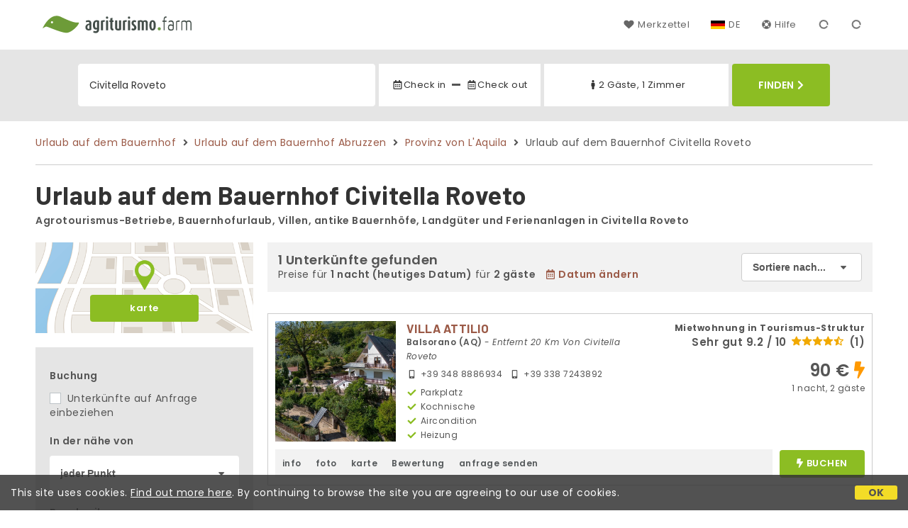

--- FILE ---
content_type: text/html;charset=UTF-8
request_url: https://www.agriturismo.farm/de/civitella-roveto
body_size: 71031
content:


<!doctype html><html lang="de"><!-- InstanceBegin template="/Templates/generica-desktop.dwt.cfm" codeOutsideHTMLIsLocked="false" -->

<head>
    <meta charset="windows-1252">
    <meta name="viewport" content="width=device-width, initial-scale=1.0">
    <!-- InstanceBeginEditable name="doctitle" -->
    <title>Urlaub auf dem Bauernhof  Civitella Roveto (aktualisierte Preise f&uuml;r 2026)</title>
    <!-- InstanceEndEditable -->
    
	
    <link rel="alternate" hreflang="it" href="https://www.agriturismo.farm/it/civitella-roveto">
    <link rel="alternate" hreflang="en" href="https://www.agriturismo.farm/en/civitella-roveto">
	<link rel="alternate" hreflang="fr" href="https://www.agriturismo.farm/fr/civitella-roveto">
	<link rel="alternate" hreflang="de" href="https://www.agriturismo.farm/de/civitella-roveto">
	<link rel="alternate" hreflang="es" href="https://www.agriturismo.farm/es/civitella-roveto">
    
    <link rel="canonical" href="https://www.agriturismo.farm/de/civitella-roveto"> 
<meta name="description" content="Entdecke Bauernhöfe in Civitella Roveto zu den besten Preisen! Authentische Aufenthalte mit Fotos, Karten, Bewertungen und ohne Provisionen. Buche jetzt deine einzigartige Erfahrung.">
	

	


    
    
    <link rel="preconnect" href="https://d117yjdt0789wg.cloudfront.net">
    <link rel="preconnect" href="https://fonts.googleapis.com">
    <link rel="preconnect" href="https://www.googletagmanager.com">
    <link rel="preconnect" href="https://connect.facebook.net">

    
    <script>
		
		var jsClass = document.getElementsByTagName('html')[0].className;
		if (jsClass == "") { 
			jsClass = "js"; 
		} else {
			jsClass += " js"; 
		}
		document.getElementsByTagName('html')[0].className = jsClass;
	</script>

    
    <script defer src="https://d117yjdt0789wg.cloudfront.net/CDN2/font-awesome/v5.0.7/js/fontawesome-all.min.js"></script>




    
	
    
            <link href="https://d117yjdt0789wg.cloudfront.net/CDN/grunt/base-desktop.min.css?rfh=bb33351" rel="stylesheet" type="text/css">
        




        
    
	
    <link href="https://d117yjdt0789wg.cloudfront.net/CDN2/global/style.global-v2-override-agit.min.css?rfh=bb33351" rel="stylesheet" type="text/css">


    


    

	<script>
        
        var varlinguaConfig = {
            lingua : "de",
            provenienza : "agit"
        };
    </script>
    
	<script>
        
        var vldConfig = {
            lingua : "de"
        };
    </script>
    
	
    
    
    

    <script>
        
        
        var lgnConfig = {
            idsito : "agit",
            lingua : "de",
            locale : "de_DE",
			classeColoreButton : "btn-verde-chiaro",
            initEmail : "",
            cookiePolicyOk : false,
            urlRedirect : "/",
            urlRegister : "/de/register/user",
            linkArGestore : true,				
            fbAppId : "917937991700404",
            appleLoginEnabled : true,
            appleClientId : 'it.studioscivoletto.agit-js',
			appleRedirectURI : "https://www.agriturismo.farm/login",
			appleNonce : "E2EEB966-A42E-0B75-99A8D2624D6E8909",
			googleLoginEnabled : true,
            googleClientId : '987123741186-0vreoeemjjff8fapl2t2n2e7521glmij.apps.googleusercontent.com'
        };
    </script>    
    
    <script>
		var dpConf = {
			lingua : "de"
		};
	</script>

    
        	<script src="https://d117yjdt0789wg.cloudfront.net/CDN/grunt/base-desktop.min.js?rfh=bb33351"></script>
        
    <script src="https://d117yjdt0789wg.cloudfront.net/CDN/jquery-ui-1.12.1.custom/i18n/datepicker-de.min.js"></script>
    

	
	
		<script>
            $(document).ready(function(){
                cookiePolicy_barra();
            });
        </script>
     

        
        
        

        <script>
            
            
                var utConfig = {
                    lingua : "de",
                    applicationEnvironment : "production",
                    isHttps : true,
                    isMobile : false
                };
            
            
            
            var rrpConfig = {
                
                
                tipoRrp : "lista",
                provenienza : "agit",
                isFromApp : false,
                cookieId : "agit140465431276375592de", 
                arGestore : 0, 
                arPm : 0, 
                utmSource : "",
                utmRoomId : 0,
                utmRateId : "",
                refId : "",
                
                
                
                    
                    hasUserLogin : true, 
                    
                    initCerca : {
                        safeCheckIn : "", 
                        safeCheckOut : "", 
                        camere : 1,
                        adulti : 2,
                        bambini : 0,
                        etaBambini : "",
                        animali : 0,
                        numeroPersone : 2,
                        numeroNotti : 1
                    },
                    
                    initFormRichiesta : {
                        autoStart : false,
                        isModal : true
                    },
                
            };

        </script>

        
        
        

        
                <script src="https://d117yjdt0789wg.cloudfront.net/CDN/grunt/cdn3-utility.min.js?rfh=bb33351"></script>
            
                <script src="https://d117yjdt0789wg.cloudfront.net/CDN/grunt/cdn3-utility-country-info.min.js?rfh=bb33351"></script>
            
            <link href="https://d117yjdt0789wg.cloudfront.net/CDN/grunt/rrp4.min.css?rfh=bb33351" rel="stylesheet" type="text/css">
            <script src="https://d117yjdt0789wg.cloudfront.net/CDN/grunt/rrp4-language-de.min.js?rfh=bb33351"></script>
            <script src="https://d117yjdt0789wg.cloudfront.net/CDN/grunt/rrp4-general.min.js?rfh=bb33351"></script>
            
                
                <link rel="stylesheet" type="text/css" href="https://d117yjdt0789wg.cloudfront.net/CDN/grunt/rrp4-override-agit.min.css?rfh=bb33351">
                
            

            
            <script src="https://d117yjdt0789wg.cloudfront.net/CDN2/jquery.center-image-box/CIB.min.js?rfh=bb33351"></script>
                
            
            <script>
                var sswConfig = {
                    arrayListaSlideshow : [{"idDiv":"slideshow_bbit68167","foto":[{"width":2000.0,"height":1480.0,"url":"https://dhqbz5vfue3y3.cloudfront.net/fotobbit/68167/4/z_20250906_022241162_1925266.jpg?rfh=1"},{"width":2000.0,"height":1125.0,"url":"https://dhqbz5vfue3y3.cloudfront.net/fotobbit/68167/4/z_20250906_022239672_5010755.jpg?rfh=1"},{"width":2000.0,"height":1125.0,"url":"https://dhqbz5vfue3y3.cloudfront.net/fotobbit/68167/4/z_20250906_022240413_3897141.jpg?rfh=1"},{"width":2000.0,"height":1125.0,"url":"https://dhqbz5vfue3y3.cloudfront.net/fotobbit/68167/4/z_20250906_022236439_9111218.jpg?rfh=1"},{"width":2000.0,"height":1500.0,"url":"https://dhqbz5vfue3y3.cloudfront.net/fotobbit/68167/4/z_20260119_105643697_4932785.jpg?rfh=1"},{"width":2000.0,"height":1500.0,"url":"https://dhqbz5vfue3y3.cloudfront.net/fotobbit/68167/4/z_20260119_10564479_7241336.jpg?rfh=1"},{"width":2000.0,"height":1333.0,"url":"https://dhqbz5vfue3y3.cloudfront.net/fotobbit/68167/4/z_20250906_022231783_8396581.jpg?rfh=1"},{"width":1000.0,"height":667.0,"url":"https://dhqbz5vfue3y3.cloudfront.net/fotobbit/68167/4/z_20250906_02312649_4193426.jpg?rfh=1"},{"width":1000.0,"height":1500.0,"url":"https://dhqbz5vfue3y3.cloudfront.net/fotobbit/68167/4/z_20250906_023127166_3025538.jpg?rfh=1"},{"width":1000.0,"height":667.0,"url":"https://dhqbz5vfue3y3.cloudfront.net/fotobbit/68167/4/z_20250906_021711153_6167871.jpg?rfh=1"},{"width":1000.0,"height":667.0,"url":"https://dhqbz5vfue3y3.cloudfront.net/fotobbit/68167/4/z_20250906_021711816_1636607.jpg?rfh=1"},{"width":1000.0,"height":667.0,"url":"https://dhqbz5vfue3y3.cloudfront.net/fotobbit/68167/4/z_20250906_021711837_4803740.jpg?rfh=1"},{"width":1000.0,"height":667.0,"url":"https://dhqbz5vfue3y3.cloudfront.net/fotobbit/68167/4/z_20250906_0217128_1399151.jpg?rfh=1"},{"width":1000.0,"height":667.0,"url":"https://dhqbz5vfue3y3.cloudfront.net/fotobbit/68167/4/z_20250906_021709745_6083349.jpg?rfh=1"},{"width":2000.0,"height":1500.0,"url":"https://dhqbz5vfue3y3.cloudfront.net/fotobbit/68167/4/z_20260119_105642509_0800985.jpg?rfh=1"},{"width":2000.0,"height":1500.0,"url":"https://dhqbz5vfue3y3.cloudfront.net/fotobbit/68167/4/z_20260119_105639733_3493222.jpg?rfh=1"},{"width":1000.0,"height":667.0,"url":"https://dhqbz5vfue3y3.cloudfront.net/fotobbit/68167/4/z_20250906_021713536_1452855.jpg?rfh=1"},{"width":1000.0,"height":667.0,"url":"https://dhqbz5vfue3y3.cloudfront.net/fotobbit/68167/4/z_20250906_021708722_3391780.jpg?rfh=1"},{"width":2000.0,"height":1499.0,"url":"https://dhqbz5vfue3y3.cloudfront.net/fotobbit/68167/4/z_20260119_10564466_0195191.jpg?rfh=1"},{"width":2000.0,"height":1500.0,"url":"https://dhqbz5vfue3y3.cloudfront.net/fotobbit/68167/4/z_20260119_105643943_4649550.jpg?rfh=1"},{"width":2000.0,"height":1500.0,"url":"https://dhqbz5vfue3y3.cloudfront.net/fotobbit/68167/4/z_20260119_105642445_0139960.jpg?rfh=1"},{"width":2000.0,"height":1500.0,"url":"https://dhqbz5vfue3y3.cloudfront.net/fotobbit/68167/4/z_20260119_105643204_8602254.jpg?rfh=1"},{"width":1000.0,"height":1500.0,"url":"https://dhqbz5vfue3y3.cloudfront.net/fotobbit/68167/4/z_20250906_023125563_0960805.jpg?rfh=1"},{"width":1000.0,"height":667.0,"url":"https://dhqbz5vfue3y3.cloudfront.net/fotobbit/68167/4/z_20250906_023123809_6218426.jpg?rfh=1"},{"width":1000.0,"height":667.0,"url":"https://dhqbz5vfue3y3.cloudfront.net/fotobbit/68167/4/z_20250906_021718171_6985176.jpg?rfh=1"},{"width":1000.0,"height":1500.0,"url":"https://dhqbz5vfue3y3.cloudfront.net/fotobbit/68167/4/z_20250906_023126315_4329309.jpg?rfh=1"},{"width":1000.0,"height":667.0,"url":"https://dhqbz5vfue3y3.cloudfront.net/fotobbit/68167/4/z_20250906_021712920_4100195.jpg?rfh=1"}]}],
                    lingua : "de",
                    fontAwesomeVersion : 5
                };
            </script>

            
            <script src="https://d117yjdt0789wg.cloudfront.net/CDN/masonry/masonry.pkgd.min.js?rfh=bb33351"></script>
            
            <script src="https://d117yjdt0789wg.cloudfront.net/CDN2/jquery.slideshow/slideshow_v4.min.js?rfh=bb33351"></script>
            <link rel="stylesheet" href="https://d117yjdt0789wg.cloudfront.net/CDN2/jquery.slideshow/slideshow_v4.min.css?rfh=bb33351" type="text/css">

            
                <!-- Global site tag (gtag.js) - Google Analytics -->
                <script async src="https://www.googletagmanager.com/gtag/js?id=G-R3CH0471YX"></script>
                <script>
                    window.dataLayer = window.dataLayer || [];
                    function gtag(){dataLayer.push(arguments);}
                    gtag('js', new Date());
                    
                    
                    gtag('config', 'G-R3CH0471YX');
                    
                    
                        
                        gtag('config', 'AW-1071428987');
                    

                </script>
            
	
    <link rel="shortcut icon" href="https://www.agriturismo.farm/favicon.ico">
    <!-- InstanceBeginEditable name="head" -->
    
<script type="application/ld+json">{"@context":"https://schema.org","itemListElement":[{"position":1,"item":"https://www.agriturismo.farm/de","@type":"ListItem","name":"Urlaub auf dem Bauernhof"},{"position":2,"item":"https://www.agriturismo.farm/de/region/abruzzen","@type":"ListItem","name":"Abruzzen"},{"position":3,"item":"https://www.agriturismo.farm/de/provinz/l-aquila","@type":"ListItem","name":"Provinz von L'Aquila"},{"position":4,"@type":"ListItem","name":"Civitella Roveto"}],"@type":"BreadcrumbList"}</script>

    <!-- InstanceEndEditable -->
</head>

<body>

    
		
        <div class="wrapper-base wrapper-lg">
            <div class="testata">
            
                
                <a href="/de/" class="testata-logo"> <img src="[data-uri]" alt="agriturismo.farm"></a>
            
                
                <ul class="testata-menu">
	                
						
                        <li>
                            <a href="/de/merkzettel"><i class="fas fa-heart ico-margin-dx"></i>Merkzettel</a>
                        </li>
					
                    
                    <li class="lingua">
                        <a href="#barra-lingua" class="linkMosNasSMenu bn_de">DE</a>
                        
<div id="barra-lingua" class="smenu linkMosNasSMenu_target">

	<div class="smenu-freccina"></div>

	
    <a href="https://www.agriturismo.farm/it/civitella-roveto" class="bn_it">Italiano</a> 

    
    <a href="https://www.agriturismo.farm/en/civitella-roveto" class="bn_en">English</a>
    
    
    <a href="https://www.agriturismo.farm/fr/civitella-roveto" class="bn_fr">Fran&ccedil;ais</a>
    
    
    <a href="https://www.agriturismo.farm/de/civitella-roveto" class="bn_de">Deutsch</a>
    
    
    <a href="https://www.agriturismo.farm/es/civitella-roveto" class="bn_es smenu-ultimo">Espa&ntilde;ol</a>

</div>
 
                    </li>
                    
                    <li><a href="/de/faq"><i class="fas fa-life-ring ico-margin-dx"></i>Hilfe</a> </li>
                    
                    <li><div class="lgn-box-login" data-boxtype="menutoponlylogin"><i class="fas fa-circle-notch fa-spin fa-fw"></i></div></li>
                    <li class="lgn-hide-on-login-block"><div class="lgn-box-login" data-boxtype="linkregister"><i class="fas fa-circle-notch fa-spin fa-fw"></i></div></li>
                    
                    
                </ul>
            
            </div>
        </div>
	
    
        <div class="fascia-base fascia-sm fascia-grigia-rilievo">
            <div class="wrapper-base wrapper-md">
                


<form autocomplete="off" action="/cerca.cfm" class="frm-cerca js-fc-form-cerca">
    
    <div class="frm-cerca-localita">
        
        <input name="q" type="text" class="input-base input-100 input-lg" data-historysearch="0" placeholder="Wo wollen Sie wohnen?" value="Civitella Roveto">
        
        <div class="js-fc-autocomplete-loading"></div>
    </div>

    
	<div class="frm-cerca-checkin-checkout">
    	
        
        <div class="frm-cerca-checkin-checkout-container">
        	
			
            <div class="frm-cerca-container-sx js-fc-datepicker-container-checkin">
				<a href="#" class="js-fc-datepicker-link-checkin js-dp-open-link" data-idinput="dpcheckincerca" data-idotherlink="dpcheckoutcercalink" id="dpcheckincercalink">...</a>
                
                <input class="js-dp-open" type="hidden" name="checkin" value=""
                	id="dpcheckincerca"
                    data-selectday="" 
                    data-showmonth=""
                    data-mindate="2026-02-01"
                    data-maxdate="2028-02-01"
                    data-dptype="checkin"
                    data-idotherinput="dpcheckoutcerca"
                    data-showrange="true"
                    data-fixedcheckout="true"
                    placeholder="Check-in"
                    >                
            </div>
			
			
            <div class="frm-cerca-container-center"><i class="fas fa-minus"></i></div>
			
			
            <div class="frm-cerca-container-dx js-fc-datepicker-container-checkout">
            	<a href="#" class="js-fc-datepicker-link-checkout js-dp-open-link" data-idinput="dpcheckoutcerca" data-idotherlink="dpcheckincercalink" id="dpcheckoutcercalink">...</a>
                
                <input class="js-dp-open" type="hidden" name="checkout" value=""
                	id="dpcheckoutcerca"
                    data-selectday="" 
                    data-showmonth=""
                    data-dptype="checkout"
                    data-idotherinput="dpcheckincerca"
                    placeholder="Check-out"
                    >
            </div>
            
            
	        <div class="frm-cerca-cancella-date js-fc-cancella-date"><a href="#"><i class="fas fa-times fa-fw"></i><span>Datum entfernen</span></a></div>

		</div>
        
    </div>
    
    
    <div class="frm-cerca-persone-camere">
    	<div class="frm-cerca-persone-camere-container js-fc-persone-camere-container">
        	<a href="#" class="js-fc-persone-camere-link">...</a>
            <div class="frm-cerca-freccia"><i class="fas fa-arrow-up"></i></div>
            <div class="frm-cerca-freccia-alt"><i class="fas fa-arrow-down"></i></div>
            
            <input type="hidden" name="numberpeople" value="2">
            <input type="hidden" name="numberrooms" value="1">
            <div class="box-scegli-persone-camere">
               
            </div>
		</div>
    </div>

    
    <input type="hidden" value="de" name="locale">

            
    

    
    <div class="frm-cerca-btn">
    	<button type="submit" name="Submit" class="btn-base btn-verde-chiaro btn-block btn-cerca-lg text-uppercase">
        	Finden<i class="fas fa-chevron-right ico-margin-sx"></i>
		</button>
    </div>
    
    <div class="separatore"></div>
       
</form>

            </div>
        </div> 

    

    <!-- InstanceBeginEditable name="contenuto" -->

    <div class="wrapper-base wrapper-lg">
        <div class="briciole">
            <a href="/de">Urlaub auf dem Bauernhof</a>
        
            
                    
                     <i class="fas fa-angle-right ico-margin-sx ico-margin-dx"></i> <a href="/de/region/abruzzen">Urlaub auf dem Bauernhof Abruzzen</a>
                     <i class="fas fa-angle-right ico-margin-sx ico-margin-dx"></i> <a href="/de/provinz/l-aquila">Provinz von L'Aquila</a>         
                    
                             <i class="fas fa-angle-right ico-margin-sx ico-margin-dx"></i> Urlaub auf dem Bauernhof Civitella Roveto 
        </div>
	</div>


	<div class="fascia-base fascia-sm-lg fascia-bianca">	
    
		
	    

            <div class="wrapper-base wrapper-lg">    
        
				
                

                    <h1 style="margin-bottom: 5px;">
                    Urlaub auf dem Bauernhof Civitella Roveto 
                    </h1>

                    <div class="row-space-bottom-md"><strong>Agrotourismus-Betriebe, Bauernhofurlaub, Villen, antike Bauernh&ouml;fe, Landg&uuml;ter und Ferienanlagen in Civitella Roveto</strong></div>

                
                
        
                
        
                
                <div class="colonna-layout-base colonna-layout-lista-sx">
        
                    
                    
                        
                        <div class="mappa-colonna">
                            <img src="/img/background_map.png" alt="karte">
                            <div class="mappa-colonna-link">
                                <a href="/mappa/mappa.cfm?locale=de&citta=civitella-roveto&StartRow=" target="_blank" class="btn-base btn-block btn-verde-chiaro btn-sm">karte</a>
                            </div>
                        </div>
                    

        <div class="filtriWrapper">
            
    <form action="/cerca.cfm" id="filtraLista" name="filtri_aggiuntivi">

        
        
        <input name="q" type="hidden" value="Civitella Roveto">
        <input name="f" type="hidden" value="1">
      
		
		<input name="url_di_riferimento" type="hidden" value="/de/civitella-roveto">

      

        
        
        
        
          

        
        <div class="filtri-row">
            <div class="filtri-label">Buchung</div>
            <div class="filtri-checkbox">
              <label><input id="filtro_strutture_tutte" name="strutture_tutte" type="checkbox" class="custom-checkbox" value="1" >
                Unterk&uuml;nfte auf Anfrage einbeziehen</label>
            </div>
        </div>

      
              <div class="filtri-row">
					<div class="filtri-label">
                    	In der n&auml;he von 
					</div>
                    
        
            
            <div class="box-select-filtro-poi">
                <select name="filtro_poi" class="select-base select-block">
                    <option value="0">jeder Punkt</option>
                    
                    <option value=""></option>
                    
                </select>        
            </div>
            
        
            
	        <div class="box-select-km">
                <select name="km" class="select-base select-block">
                    
                        <option value="1">Im Umkreis von 1 km</option>
                    
                        <option value="2">Im Umkreis von 2 km</option>
                    
                        <option value="3">Im Umkreis von 3 km</option>
                    
                        <option value="4">Im Umkreis von 4 km</option>
                    
                        <option value="5">Im Umkreis von 5 km</option>
                    
                        <option value="6">Im Umkreis von 6 km</option>
                    
                        <option value="7">Im Umkreis von 7 km</option>
                    
                        <option value="8">Im Umkreis von 8 km</option>
                    
                        <option value="9">Im Umkreis von 9 km</option>
                    
                        <option value="10">Im Umkreis von 10 km</option>
                    
                        <option value="15" selected>Im Umkreis von 15 km</option>
                    
                        <option value="20">Im Umkreis von 20 km</option>
                    
                        <option value="25">Im Umkreis von 25 km</option>
                    
                        <option value="30">Im Umkreis von 30 km</option>
                                     
                </select>   
			</div>
          
              </div>
            
      
      
      <div class="filtri-row">
          <div class="filtri-label">Beschreibung</div>

          
          

                     
            <div class="filtri-checkbox">
              <label>
                <input id="filtro_bagnoprivato" name="BagnoPrivato" type="checkbox" class="custom-checkbox" value="1" >
                Eigenes Badezimmer</label>
            </div>
          
          
          
          <div class="filtri-checkbox">
            <label>
              <input id="filtro_ristorante" name="Ristorante" type="checkbox" class="custom-checkbox" value="1" >
              Restaurant</label>
          </div>
          
          
          <div class="filtri-checkbox">
            <label>
              <input id="filtro_piscina" name="Piscina" type="checkbox" class="custom-checkbox" value="1" >
              Schwimmbad</label>
          </div>
          
          
          <div class="filtri-checkbox">
            <label>
              <input id="filtro_wifigratis" name="WifiGratis" type="checkbox" class="custom-checkbox" value="1" >
              Free Wifi</label>
          </div>
          
          
          
              <div class="filtri-checkbox">
                <label>
                  <input id="filtro_condizionatore" name="Condizionatore" type="checkbox" class="custom-checkbox" value="1" >
                  Aircondition</label>
              </div>
          
          
          
          <div class="filtri-checkbox">
            <label>
              <input id="filtro_riscaldamento" name="Riscaldamento" type="checkbox" class="custom-checkbox" value="1" >
              Heizung</label>
          </div>
           
          
          <div class="filtri-checkbox">
            <label>
              <input id="filtro_trekking" name="Trekking" type="checkbox" class="custom-checkbox" value="1" >
              Ideal f&uuml;r Trekking</label>
          </div>
          
          
          <div class="filtri-checkbox">
            <label>
              <input id="filtro_pisteciclabili" name="PisteCiclabili" type="checkbox" class="custom-checkbox" value="1" >
              In der N&auml;he von Radwegen</label>
          </div>
          
          
          <div class="filtri-checkbox">
            <label>
              <input id="filtro_biciclettedisponibili" name="BicicletteDisponibili" type="checkbox" class="custom-checkbox" value="1" >
              Fahrr&auml;der verf&uuml;gbar</label>
          </div>
          
          
          <div class="filtri-checkbox">
            <label>
              <input id="filtro_maneggio" name="Maneggio" type="checkbox" class="custom-checkbox" value="1" >
              Reiten</label>
          </div>
          
          
          
          
          
          <div class="filtri-checkbox">
            <label>
              <input id="filtro_fattoriaconanimali" name="FattoriaConAnimali" type="checkbox" class="custom-checkbox" value="1" >
              Bauernhof mit Tieren</label>
          </div>
          
          
          
          
          
          <div class="filtri-checkbox">
            <label>
              <input id="filtro_animaliammessi" name="AnimaliAmmessi" type="checkbox" class="custom-checkbox" value="1" >
              Haustiere erlaubt</label>
          </div>
          
          
          <div class="filtri-checkbox">
            <label>
              <input id="filtro_angolocottura" name="AngoloCottura" type="checkbox" class="custom-checkbox" value="1" >
              Kochnische</label>
          </div>
          
          
          <div class="filtri-checkbox">
            <label>
              <input id="filtro_accessodisabili" name="AccessoDisabili" type="checkbox" class="custom-checkbox" value="1" >
              Behindertengerecht</label>
          </div>
          
          
          <div class="filtri-checkbox">
            <label>
              <input id="filtro_phon" name="Phon" type="checkbox" class="custom-checkbox" value="1" >
              Haartrockner </label>
          </div>
            
          
          
          
          
          <div class="filtri-checkbox">
            <label>
              <input id="filtro_tv" name="TV" type="checkbox" class="custom-checkbox" value="1" >
              TV</label>
          </div>
          
          
          
              <div class="filtri-checkbox">
                <label>
                  <input id="filtro_sipuofumare" name="SiPuoFumare" type="checkbox" class="custom-checkbox" value="1" >
                  Rauchen Gestattet</label>
              </div>
          
          
          
          <div class="filtri-checkbox">
            <label>
              <input id="filtro_parcheggio" name="Parcheggio" type="checkbox" class="custom-checkbox" value="1" >
              Parkplatz</label>
          </div>
          
          
          
              <div class="filtri-checkbox">
                <label>
                  <input id="filtro_design" name="Design" type="checkbox" class="custom-checkbox" value="1" >
                  Charme-Designer</label>
              </div>
          
              <div class="filtri-checkbox">
                <label>
                  <input id="filtro_dimorastorica" name="DimoraStorica" type="checkbox" class="custom-checkbox" value="1" >
                  Elegante Unterkunft</label>
              </div>
          
              <div class="filtri-checkbox">
                <label>
                  <input id="filtro_famiglie" name="Famiglie" type="checkbox" class="custom-checkbox" value="1" >
                  F&uuml;r Familien</label>
              </div>
          
              <div class="filtri-checkbox">
                <label>
                  <input id="filtro_fugaromantica" name="FugaRomantica" type="checkbox" class="custom-checkbox" value="1" >
                  F&uuml;r Romantiker</label>
              </div>
          
              <div class="filtri-checkbox">
                <label>
                  <input id="filtro_affari" name="Affari" type="checkbox" class="custom-checkbox" value="1" >
                  F&uuml;r Gesch&auml;ftsreisen</label>
              </div>
          
          
          

      </div>
      
      
      
      
      <input type="hidden" name="locale" value="de">
      
      
      <div class="filtri-row-button"> 
        <button type="submit" class="btn-base btn-block btn-verde-chiaro">Anwenden von Filtern</button>
      </div>
      
    </form>


        </div>
    
    
        <ul class="elenco-base elenco-localita">
            
              
            
             
            
        </ul>
    
                
                <h3 class="row-space-top-xxl">Touristenattraktionen in der N&auml;he</h3>
                <ul class="elenco-base elenco-poi">
                    
                    
                        <li><a href="/de/agrotourismus/albaner-see"><strong>Albaner See</strong></a></li>
                    
                        <li><a href="/de/agrotourismus/castelli-romani"><strong>Castelli Romani</strong></a></li>
                    
                        <li><a href="/de/agrotourismus/circeo"><strong>Circeo</strong></a></li>
                    
                        <li><a href="/de/agrotourismus/naturschutzgebiet-gran-sasso"><strong>Nationalpark Gran Sasso e dei Monti della Lega</strong></a></li>
                    
                        <li><a href="/de/agrotourismus/naturschutzgebiet-maiella"><strong>Nationalpark Maiella</strong></a></li>
                    
                        <li><a href="/de/agrotourismus/naturschutzgebiet-abruzzo"><strong>Nationalpark von Abruzzo, Lazio e Molise</strong></a></li>
                    
                        <li><a href="/de/agrotourismus/nemisee"><strong>Nemisee</strong></a></li>
                    
                        <li><a href="/de/agrotourismus/regionalpark-matese"><strong>Regionalpark Matese</strong></a></li>
                    
                        <li><a href="/de/agrotourismus/riviera-di-ulisse"><strong>Riviera di Ulisse</strong></a></li>
                    
                        <li><a href="/de/agrotourismus/saltosee"><strong>Saltosee</strong></a></li>
                    
                        <li><a href="/de/agrotourismus/scannosee"><strong>Scannosee</strong></a></li>
                    
                        <li><a href="/de/agrotourismus/turanosee"><strong>Turanosee</strong></a></li>
                    
                </ul>
            
                        <h3 class="row-space-top-xxl">Orte in der n&auml;he</h3>
                        <ul class="elenco-base elenco-poi elenco-opzioni">
                            
                                    <li>
                                    
                                        <a href="/de/morino"><strong>Morino</strong></a> <span class="opzioni"> 6 Km</span>
                                    
                                    </li>
                                    
                                    <li>
                                    
                                        <a href="/de/filettino"><strong>Filettino</strong></a> <span class="opzioni"> 9 Km</span>
                                    
                                    </li>
                                    
                                    <li>
                                    
                                        <a href="/de/san-vincenzo-valle-roveto"><strong>San Vincenzo Valle Roveto</strong></a> <span class="opzioni">12 Km</span>
                                    
                                    </li>
                                    
                                    <li>
                                    
                                        <a href="/de/avezzano"><strong>Avezzano</strong></a> <span class="opzioni">13 Km</span>
                                    
                                    </li>
                                    
                                    <li>
                                    
                                        <a href="/de/balsorano"><strong>Balsorano</strong></a> <span class="opzioni">16 Km</span>
                                    
                                    </li>
                                    
                                    <li>
                                    
                                        <a href="/de/collepardo"><strong>Collepardo</strong></a> <span class="opzioni">17 Km</span>
                                    
                                    </li>
                                    
                                    <li>
                                    
                                        <a href="/de/scurcola-marsicana"><strong>Scurcola Marsicana</strong></a> <span class="opzioni">18 Km</span>
                                    
                                    </li>
                                    
                                    <li>
                                    
                                        <a href="/de/magliano-de-marsi"><strong>Magliano de' Marsi</strong></a> <span class="opzioni">21 Km</span>
                                    
                                    </li>
                                    
                                    <li>
                                    
                                        <a href="/de/lecce-nei-marsi"><strong>Lecce nei Marsi</strong></a> <span class="opzioni">21 Km</span>
                                    
                                    </li>
                                    
                                    <li>
                                    
                                        <a href="/de/fiuggi"><strong>Fiuggi</strong></a> <span class="opzioni">21 Km</span>
                                    
                                    </li>
                                    
                                    <li>
                                    
                                        <a href="/de/celano"><strong>Celano</strong></a> <span class="opzioni">21 Km</span>
                                    
                                    </li>
                                    
                                    <li>
                                    
                                        <a href="/de/arcinazzo-romano/dorfchen/altipiani-d-arcinazzo"><strong>Altipiani d'Arcinazzo</strong></a> <span class="opzioni">22 Km</span>
                                    
                                    </li>
                                    
                                    <li>
                                    
                                        <a href="/de/ovindoli/dorfchen/santa-iona"><strong>Santa Iona</strong></a> <span class="opzioni">22 Km</span>
                                    
                                    </li>
                                    
                                    <li>
                                    
                                        <a href="/de/alatri"><strong>Alatri</strong></a> <span class="opzioni">22 Km</span>
                                    
                                    </li>
                                    
                                    <li>
                                    
                                        <a href="/de/cerchio"><strong>Cerchio</strong></a> <span class="opzioni">22 Km</span>
                                    
                                    </li>
                                    
                                    <li>
                                    
                                        <a href="/de/massa-d-albe"><strong>Massa d'Albe</strong></a> <span class="opzioni">22 Km</span>
                                    
                                    </li>
                                    
                                    <li>
                                    
                                        <a href="/de/tagliacozzo"><strong>Tagliacozzo</strong></a> <span class="opzioni">22 Km</span>
                                    
                                    </li>
                                    
                                    <li>
                                    
                                        <a href="/de/aielli"><strong>Aielli</strong></a> <span class="opzioni">23 Km</span>
                                    
                                    </li>
                                    
                                    <li>
                                    
                                        <a href="/de/fumone"><strong>Fumone</strong></a> <span class="opzioni">24 Km</span>
                                    
                                    </li>
                                    
                                    <li>
                                    
                                        <a href="/de/veroli"><strong>Veroli</strong></a> <span class="opzioni">25 Km</span>
                                    
                                    </li>
                                    
                            <li><em>* Abstand in Luftlinie</em></li>
                        </ul>
                    
                </div>
                
                
                <div class="colonna-layout-base colonna-layout-lista-dx">
                    
                    
            
            <div class="lista-top">
    
                <div class="lista-top-barra">
                
                    
                    <div class="lista-top-elemento-info">
                        <div style="font-size: 18px;"> 
                          <strong>
                          1 Unterk&uuml;nfte gefunden 
                          </strong>
                        </div>
                        
                        
                        
                            <div>
                                Preise f&uuml;r <strong>1 nacht (heutiges Datum)</strong> f&uuml;r <strong>2 g&auml;ste</strong>
                                    
                                    <span style="margin: 0 10px;">
                                        <a href="#" class="js-fc-apri-datepicker"><i class="far fa-calendar-alt ico-margin-dx"></i><strong>Datum &auml;ndern</strong></a>
                                    </span>
                                
                                
                            </div>
                                
                        
                    </div>      
                    
                    
                      
                        <div class="lista-top-elemento-select">
                            <select class="select-base select-block select-sm select-bordo-grigio-sottile select-menu">
                                <option value="/lista_strutture_ur.cfm?locale=de&citta=civitella-roveto">Sortiere nach...</option>
                                <option value="/lista_strutture_ur.cfm?locale=de&citta=civitella-roveto&prezzo=1">Preisen</option>
                                <option value="/lista_strutture_ur.cfm?locale=de&citta=civitella-roveto&valutazione=1">Punkten</option>
                                <option value="/lista_strutture_ur.cfm?locale=de&citta=civitella-roveto&qualitaprezzo=1">price/quality</option>
                            </select>
                        </div>
                    
                    
                    
                </div>
                
                
                            
    
            </div>                   
        
        

	
    <div class="bs-box-struttura" id="bbit68167">

         
         <div class="bs-corpo">
         
            
            <a href="/de/bauernhofe/abruzzen/villa-attilio-balsorano/68167" class="bs-icona" target="_blank"><img src="https://dhqbz5vfue3y3.cloudfront.net/fotobbit/68167/1/68167_square.jpg?rfh=1" alt="villa attilio" class="img_adatta_w_h" onerror="this.src='/img/nofoto_lista_md_square.png';"></a>
    
            
            <div class="bs-info">

                <h4><a href="/de/bauernhofe/abruzzen/villa-attilio-balsorano/68167" target="_blank">VILLA ATTILIO</a></h4>

                <div class="bs-citta-zona">

	
    <strong>
		Balsorano (AQ)
        
    </strong>

    
    
    
                 - <em>entfernt 20 Km von Civitella Roveto</em> </div>
    
                
                
                
				
                
                    <div class="bs-tel">
                        
                        
                            <div class="bs-tel-gruppo">                
                                
                                    <div class="bs-tel-numero"><i class="fas fa-mobile-alt fa-fw ico-margin-dx"></i>+39 <span class="human-number" data-num="348 8886934140"></span></div>
                                
                                    <div class="bs-tel-numero"><i class="fas fa-mobile-alt fa-fw ico-margin-dx"></i>+39 <span class="human-number" data-num="338 7243892976"></span></div>
                                
                                <div class="separatore"></div>
                            </div>
                        
                    </div>
                

				
                <div class="bs-servizi">
					<div><i class="fas fa-check fa-fw ico-margin-dx"></i>Parkplatz</div> <div><i class="fas fa-check fa-fw ico-margin-dx"></i>Kochnische</div> <div><i class="fas fa-check fa-fw ico-margin-dx"></i>Aircondition</div> <div><i class="fas fa-check fa-fw ico-margin-dx"></i>Heizung</div> 
				</div>
                
            </div>
            
            
            <div class="bs-prezzi">         
            
                
                <div class="bs-tipologia-recensioni">
                    
                    <div class="bs-tipologia">Mietwohnung in Tourismus-Struktur</div>
        
                    
                    
                        <div class="bs-recensioni">
                            Sehr gut 9.2 / 10 
                            <img src="/img/rec_stelle_4_5.svg" alt=""> (1)
                        </div>
                       
                </div>
                
    
                
                                      
                
                        <div class="bs-prezzo-camera">90 &euro;
                            <span class="js-tooltip-link" data-jstooltip="&lt;strong&gt;Sofort&#x20;buchen&lt;&#x2f;strong&gt;&lt;br&gt;Buche,&#x20;ohne&#x20;auf&#x20;die&#x20;Best&amp;auml&#x3b;tigung&#x20;deiner&#x20;Buchung&#x20;warten&#x20;zu&#x20;m&amp;uuml&#x3b;ssen." style="color: #f90;"><i class="fas fa-bolt"></i></span>
                        </div>
                        
                        <div class="bs-pulizie lista-info-pulizie-async"></div>
                        
                        <div class="bs-tipo-camera">
                            1 nacht, 2 g&auml;ste
						</div>
                    
                    <div class="bs-incentivante lista-info-policy-async" data-urlasync="/ajax/lista_info_policy.cfm?idstruttura=68167&amp;idregione=1&amp;idbooking=40639&amp;prenotazione_diretta=1&amp;lingua=de"></div>
                                                    
                
            </div>
    
        </div>
    
        
        
        <div class="bs-action-container">
			        
            <div class="bs-apri">
                <a href="/de/bauernhofe/abruzzen/villa-attilio-balsorano/68167" class="btn-base btn-sm btn-verde-chiaro btn-block text-uppercase js-tooltip-link" data-jstooltip="Prenota senza dover attendere conferma" target="_blank"><i class="fas fa-bolt ico-margin-dx"></i>buchen</a>
            </div>
            
            



<div class="bs-action">
	
	
    <div class="preferiti-action preferiti-action-lista" data-idstruttura="68167" data-idregione="1"></div>

	
    
        <a href="/ajax/descrizione.cfm?id=68167&amp;idregione=1&amp;locale=de" class="bs-action-info">info</a>
    
    <a href="#" class="bs-action-slideshow" data-iddivslideshow="slideshow_bbit68167">foto</a>   

    
    
        <a href="/mappa/mappa.cfm?id=68167&amp;idregione=1&amp;zoom=17&amp;nobarra=1&amp;locale=de" class="bs-action-mappa">karte</a>
    
        <a href="/ajax/recensioni.cfm?id=68167&amp;idregione=1&amp;locale=de" class="bs-action-recensioni">Bewertung</a>   
    
        
        <a href="#" class="js-rrp-init-link" data-idstruttura="68167" data-tipostruttura="bbit" data-autostartformrichiesta="true">anfrage senden</a>
    
	
</div>     


<div class="bs-action-box-scomparsa"></div>      


        </div>
        
           
              
    </div>



           
                    
                </div>
                
                <div class="separatore"></div>    
                
			</div>

	        
	
    </div>        





    <!-- InstanceEndEditable -->

    

    <div class="fascia-base fascia-lg fascia-bianca fascia-linea-grigia-top">
    	
        <div class="wrapper-base wrapper-lg">
        
            <div class="footer">
            
				
                
                	
            
                    <div class="colonna-base colonna-60 colonna-padding-r-md">
                    
                        
                    
						<div style="line-height: 24px;">
                            <div class="colonna-base colonna-padding-r-md">	
                                <a href="/aggiungi.cfm?locale=de"><strong>Ihr unterku&uuml;ft hinzuf&uuml;gen</strong></a><br>
                                <a href="/de/faq"><strong>Hilfe</strong></a><br>
                                <a href="/note-legali.cfm?locale=de" target="_blank" rel="nofollow"><strong>Gesetzliche Hinweise, Cookie Policy, Privacy</strong></a>
                            </div>
                            
                            <div class="separatore"></div>
						</div>
                    
                    </div>
                    
                    <div class="colonna-base colonna-40">

                        <div class="colonna-base colonna-padding-l-md">
                            
                            
                            <div>
                                <a href="https://apps.apple.com/de/app/agriturismo-farm/id1557644648" target="_blank"><img src="https://d117yjdt0789wg.cloudfront.net/CDN2/img/agriturismofarm/app_appstore.png" loading="lazy" alt="Appstore" style="width: 130px;" width="130" height="43"></a>
                            </div>
                            
                            <div>
                                <a href="https://play.google.com/store/apps/details?id=it.studioscivoletto.agit&amp;hl=de" target="_blank"><img src="https://d117yjdt0789wg.cloudfront.net/CDN2/img/agriturismofarm/app_googleplay.png" loading="lazy" alt="Google Play" style="width: 130px;" width="130" height="43"></a>
                            </div>
                        </div>
                    
                    	<div style="float: right;">
							
                            
	
	

    <div class="menu-lingua-alt">
        
        <a href="#" class="menu-lingua-alt-de js-menu-lingua-alt-link">DE | Deutsch<span class="menu-lingua-alt-freccia"><i class="fas fa-caret-down fa-lg"></i></span></a>
        <div class="menu-lingua-alt-box menu-lingua-alt-box-top">
            
            <a href="https://www.agriturismo.farm/it/civitella-roveto" class="menu-lingua-alt-it">IT | Italiano</a>
            <a href="https://www.agriturismo.farm/en/civitella-roveto" class="menu-lingua-alt-en">EN | English</a>	
            <a href="https://www.agriturismo.farm/de/civitella-roveto" class="menu-lingua-alt-de">DE | Deutsch</a>	
            <a href="https://www.agriturismo.farm/fr/civitella-roveto" class="menu-lingua-alt-fr">FR | Fran&ccedil;ais</a>	
            <a href="https://www.agriturismo.farm/es/civitella-roveto" class="menu-lingua-alt-es">ES | Espa&ntilde;ol</a>
        </div>
    </div>

						</div>
                    
                    </div>
                    
                    <div class="separatore"></div>
                
                
                
			</div>
        
		</div>
        
	</div>   
        
	
	<div class="fascia-base fascia-md fascia-bianca fascia-linea-grigia-top">
    	
        <div class="wrapper-base wrapper-lg text-center">
        
			<div class="footer">
            
            	<div class="footer-credits-bbit">
                    <div class="footer-logo-bbit"> <img src="[data-uri]" alt="Bed-and-breakfast.it"></div>
                    <div><strong>Agriturismo.farm</strong> geh&ouml;rt zum Netzwerk der <a href="http://www.bed-and-breakfast.it" rel="nofollow" target="_blank"><strong>Bed-and-Breakfast.it</strong></a></div>
                </div>
            
            </div>
        
        </div>
        
	</div>
    
    
    <div class="fascia-base fascia-sm fascia-grigia">
    	
        <div class="wrapper-base wrapper-sm text-center">
        
        	<div class="footer">
            
            	<div class="colonna-base colonna-33 colonna-padding-lr-md">
                	<a href="https://www.bedandbreakfast.it" rel="nofollow" target="_blank"><img src="https://d117yjdt0789wg.cloudfront.net/CDN2/global/img/logo-bedandbreakfast.png" style="width: 180px;" loading="lazy" width="180" height="30" alt="Bedandbreakfast.it"></a>
				</div>
                
                <div class="colonna-base colonna-33 colonna-padding-lr-md">
                	<a href="https://www.agriturismo.farm" rel="nofollow" target="_blank"><img src="https://d117yjdt0789wg.cloudfront.net/CDN2/global/img/logo-agfarm.png" style="width: 180px;" loading="lazy" width="180" height="30" alt="Agriturismo.farm"></a>
				</div>
                
                <div class="colonna-base colonna-33 colonna-padding-lr-md">
                	<a href="https://www.casevacanza.online" rel="nofollow" target="_blank"><img src="https://d117yjdt0789wg.cloudfront.net/CDN2/global/img/logo-cvonline.png" style="width: 180px;" loading="lazy" width="180" height="30" alt="CaseVacanza.online"></a>
				</div>
                
                <div class="separatore"></div>
                
			</div>
        
        </div>
        
	</div>
        
    
    <div class="fascia-base fascia-md fascia-bianca">
    
    	<div class="wrapper-base wrapper-lg">
    
            <div class="footer">
            
                <div class="colonna-base colonna-65 colonna-padding-r-md">
                
                    <div class="footer-credits-ss">
                        
        <div>Mit der Benutzung dieser Website akzeptieren Sie unsere Lese-und <a href="/note-legali.cfm?locale=de" target="_blank" rel="nofollow">Recht</a>, <a href="/privacy.cfm?locale=de" target="_blank" rel="nofollow">Datenschutz</a> und <a href="/cookie-policy.cfm?locale=de" target="_blank" rel="nofollow">Cookie Policy</a></div>
        <div>Umsetzung: <strong><a href="http://www.studioscivoletto.it" rel="nofollow" target="_blank">Studio Scivoletto</a></strong> | P.Iva 01194800882</strong></div>
    
                    </div>
                    
				</div>
                
                <div class="colonna-base colonna-35 colonna-padding-r-md">
                                
                    <div class="footer-social">
                        
                        
                        
                        
                        
                        

    <div class="barra-social-link barra-social-link-light text-right row-space-top-md">
        <a href="https://www.facebook.com/agriturismo.italia" title="Seguici su Facebook" class="barra-social-link-facebook" target="_blank"><i class="fab fa-facebook-f"></i></a>
    </div>

                            
                    
                    </div>
                    
				</div>
                
                <div class="separatore"></div>
                
			</div>
            
		</div>
	
    </div>


<script>
(function(i,s,o,g,r,a,m){i['GoogleAnalyticsObject']=r;i[r]=i[r]||function(){
(i[r].q=i[r].q||[]).push(arguments)},i[r].l=1*new Date();a=s.createElement(o),
m=s.getElementsByTagName(o)[0];a.async=1;a.src=g;m.parentNode.insertBefore(a,m)
})(window,document,'script','https://www.google-analytics.com/analytics.js','ga');

ga('create', 'UA-153622-5', 'auto');
ga('set', 'anonymizeIP', true);
ga('send', 'pageview');
</script>


<link href="https://fonts.googleapis.com/css?family=Poppins:400,400i,600,700" rel="stylesheet">
<link href="https://fonts.googleapis.com/css?family=Barlow:400,700" rel="stylesheet">
    

</body>

<!-- InstanceEnd --></html>
